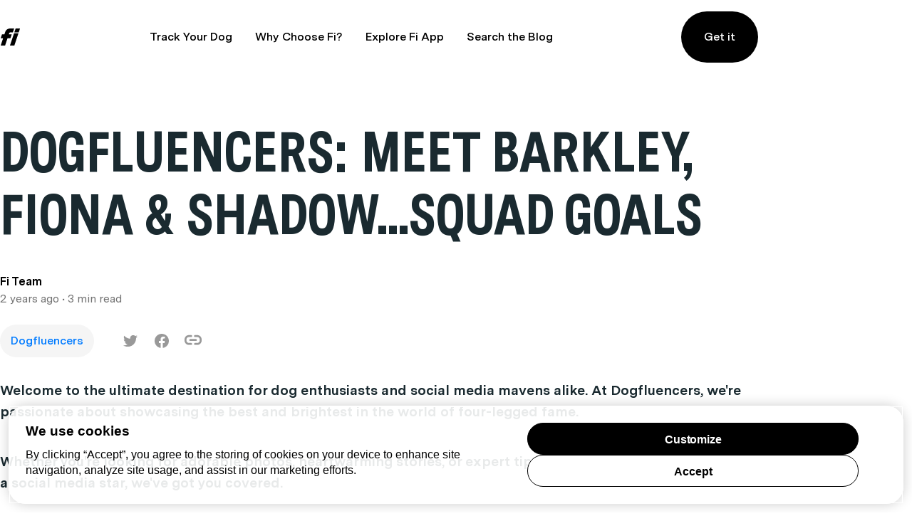

--- FILE ---
content_type: text/html; charset=utf-8
request_url: https://blog.tryfi.com/dogfluencers-i_am_thebarkman/
body_size: 16703
content:
<!DOCTYPE html>
<html lang="en">
	<head>
		<meta charset="utf-8">
		<meta http-equiv="X-UA-Compatible" content="IE=edge">
		<title>DOGFLUENCERS: Meet Barkley, Fiona &amp; Shadow...Squad Goals</title>
		<meta name="HandheldFriendly" content="True">
		<meta name="viewport" content="width=device-width, initial-scale=1">
				<link rel="stylesheet" type="text/css" href="https://blog.tryfi.com/assets/css/screen.css?v=ff927eca1c">
		<meta name="description" content="At Dogfluencers, we&#x27;re passionate about showcasing the best and brightest in the world of four-legged fame. Get ready to meet Barkley &amp; Fiona &amp; Shadow!">
    <link rel="icon" href="https://blog.tryfi.com/content/images/size/w256h256/2020/05/android-chrome-512x512.png" type="image/png">
    <link rel="canonical" href="https://blog.tryfi.com/dogfluencers-i_am_thebarkman/">
    <meta name="referrer" content="no-referrer-when-downgrade">
    
    <meta property="og:site_name" content="Off Leash Blog">
    <meta property="og:type" content="article">
    <meta property="og:title" content="DOGFLUENCERS: Meet Barkley, Fiona &amp; Shadow...Squad Goals">
    <meta property="og:description" content="At Dogfluencers, we&#x27;re passionate about showcasing the best and brightest in the world of four-legged fame. Get ready to meet Barkley &amp; Fiona &amp; Shadow!">
    <meta property="og:url" content="https://blog.tryfi.com/dogfluencers-i_am_thebarkman/">
    <meta property="og:image" content="https://blog.tryfi.com/content/images/size/w1200/2024/05/IMG_0014.jpeg">
    <meta property="article:published_time" content="2024-05-17T18:08:24.000Z">
    <meta property="article:modified_time" content="2024-06-13T01:02:50.000Z">
    <meta property="article:tag" content="Dogfluencers">
    
    <meta property="article:publisher" content="https://www.facebook.com/dogcollarsbyfi/">
    <meta name="twitter:card" content="summary_large_image">
    <meta name="twitter:title" content="DOGFLUENCERS: Meet Barkley, Fiona &amp; Shadow...Squad Goals">
    <meta name="twitter:description" content="At Dogfluencers, we&#x27;re passionate about showcasing the best and brightest in the world of four-legged fame. Get ready to meet Barkley &amp; Fiona &amp; Shadow!">
    <meta name="twitter:url" content="https://blog.tryfi.com/dogfluencers-i_am_thebarkman/">
    <meta name="twitter:image" content="https://blog.tryfi.com/content/images/size/w1200/2024/05/IMG_0014.jpeg">
    <meta name="twitter:label1" content="Written by">
    <meta name="twitter:data1" content="Fi Team">
    <meta name="twitter:label2" content="Filed under">
    <meta name="twitter:data2" content="Dogfluencers">
    <meta name="twitter:site" content="@fi_dogs">
    <meta property="og:image:width" content="1200">
    <meta property="og:image:height" content="1600">
    
    <script type="application/ld+json">
{
    "@context": "https://schema.org",
    "@type": "Article",
    "publisher": {
        "@type": "Organization",
        "name": "Off Leash Blog",
        "url": "https://blog.tryfi.com/",
        "logo": {
            "@type": "ImageObject",
            "url": "https://blog.tryfi.com/content/images/2022/08/fi-logo.svg",
            "width": 29,
            "height": 24
        }
    },
    "author": {
        "@type": "Person",
        "name": "Fi Team",
        "url": "https://blog.tryfi.com/author/brendan/",
        "sameAs": []
    },
    "headline": "DOGFLUENCERS: Meet Barkley, Fiona &amp; Shadow...Squad Goals",
    "url": "https://blog.tryfi.com/dogfluencers-i_am_thebarkman/",
    "datePublished": "2024-05-17T18:08:24.000Z",
    "dateModified": "2024-06-13T01:02:50.000Z",
    "image": {
        "@type": "ImageObject",
        "url": "https://blog.tryfi.com/content/images/size/w1200/2024/05/IMG_0014.jpeg",
        "width": 1200,
        "height": 1600
    },
    "keywords": "Dogfluencers",
    "description": "Welcome to the ultimate destination for dog enthusiasts and social media mavens alike. At Dogfluencers, we&#x27;re passionate about showcasing the best and brightest in the world of four-legged fame.\n\nWhether you&#x27;re looking for adorable photos, heartwarming stories, or expert tips on how to turn your own pup into a social media star, we&#x27;ve got you covered.\n\nToday we got the honor of interviewing Kristen (Barkley, Fiona &amp; Shadow&#x27;s Human). You can find a direct link to their Instagram here.\n\n\n\n\n\nHere i",
    "mainEntityOfPage": "https://blog.tryfi.com/dogfluencers-i_am_thebarkman/"
}
    </script>

    <meta name="generator" content="Ghost 6.12">
    <link rel="alternate" type="application/rss+xml" title="Off Leash Blog" href="https://blog.tryfi.com/rss/">
    <script defer src="https://cdn.jsdelivr.net/ghost/portal@~2.56/umd/portal.min.js" data-i18n="true" data-ghost="https://blog.tryfi.com/" data-key="759cbf27c968f5e13fa3cfefd9" data-api="https://tryfi.ghost.io/ghost/api/content/" data-locale="en" crossorigin="anonymous"></script><style id="gh-members-styles">.gh-post-upgrade-cta-content,
.gh-post-upgrade-cta {
    display: flex;
    flex-direction: column;
    align-items: center;
    font-family: -apple-system, BlinkMacSystemFont, 'Segoe UI', Roboto, Oxygen, Ubuntu, Cantarell, 'Open Sans', 'Helvetica Neue', sans-serif;
    text-align: center;
    width: 100%;
    color: #ffffff;
    font-size: 16px;
}

.gh-post-upgrade-cta-content {
    border-radius: 8px;
    padding: 40px 4vw;
}

.gh-post-upgrade-cta h2 {
    color: #ffffff;
    font-size: 28px;
    letter-spacing: -0.2px;
    margin: 0;
    padding: 0;
}

.gh-post-upgrade-cta p {
    margin: 20px 0 0;
    padding: 0;
}

.gh-post-upgrade-cta small {
    font-size: 16px;
    letter-spacing: -0.2px;
}

.gh-post-upgrade-cta a {
    color: #ffffff;
    cursor: pointer;
    font-weight: 500;
    box-shadow: none;
    text-decoration: underline;
}

.gh-post-upgrade-cta a:hover {
    color: #ffffff;
    opacity: 0.8;
    box-shadow: none;
    text-decoration: underline;
}

.gh-post-upgrade-cta a.gh-btn {
    display: block;
    background: #ffffff;
    text-decoration: none;
    margin: 28px 0 0;
    padding: 8px 18px;
    border-radius: 4px;
    font-size: 16px;
    font-weight: 600;
}

.gh-post-upgrade-cta a.gh-btn:hover {
    opacity: 0.92;
}</style>
    <script defer src="https://cdn.jsdelivr.net/ghost/sodo-search@~1.8/umd/sodo-search.min.js" data-key="759cbf27c968f5e13fa3cfefd9" data-styles="https://cdn.jsdelivr.net/ghost/sodo-search@~1.8/umd/main.css" data-sodo-search="https://tryfi.ghost.io/" data-locale="en" crossorigin="anonymous"></script>
    <script defer src="https://cdn.jsdelivr.net/ghost/announcement-bar@~1.1/umd/announcement-bar.min.js" data-announcement-bar="https://blog.tryfi.com/" data-api-url="https://blog.tryfi.com/members/api/announcement/" crossorigin="anonymous"></script>
    <link href="https://blog.tryfi.com/webmentions/receive/" rel="webmention">
    <script defer src="/public/cards.min.js?v=ff927eca1c"></script>
    <link rel="stylesheet" type="text/css" href="/public/cards.min.css?v=ff927eca1c">
    <script defer src="/public/member-attribution.min.js?v=ff927eca1c"></script>
    <script defer src="/public/ghost-stats.min.js?v=ff927eca1c" data-stringify-payload="false" data-datasource="analytics_events" data-storage="localStorage" data-host="https://blog.tryfi.com/.ghost/analytics/api/v1/page_hit"  tb_site_uuid="75ac2d02-3446-4d26-84f3-f169f44a4109" tb_post_uuid="b87ca4c7-7668-41e3-898f-c3c021b5dd71" tb_post_type="post" tb_member_uuid="undefined" tb_member_status="undefined"></script><style>:root {--ghost-accent-color: #15171A;}</style>
    <!-- OneTrust Cookies Consent Notice start for shop.tryfi.com -->
<script src="https://cdn.cookielaw.org/consent/01985d3c-08a4-7590-8b18-4d1f9440bde8/otSDKStub.js"  type="text/javascript" charset="UTF-8" data-domain-script="01985d3c-08a4-7590-8b18-4d1f9440bde8" ></script>
<script type="text/javascript">
function isOptOutConsentRegion() {
  return (document.cookie || '').indexOf('viewer_country=US') !== -1;
}
function OptanonWrapper() {
  if (OneTrust.IsAlertBoxClosed() || !isOptOutConsentRegion()) {
    return;
  }
  
  const automaticOptIn = setTimeout(() => {
    const banner = document.querySelector('#onetrust-banner-sdk');
    if (banner && banner.matches(':hover')) {
      return;
    }
    
    const yourPrivacyChoicesButton = document.querySelector('#ot-sdk-button');
    if (yourPrivacyChoicesButton && yourPrivacyChoicesButton.matches(':hover')) {
      return;
    }

    OneTrust.AllowAll();
  }, 10000);
  
  const observer = new MutationObserver((_, o) => {
    var panel = document.querySelector('#onetrust-pc-sdk');
    if (panel && !panel.classList.contains('ot-hide')) {
      o.disconnect();
      clearTimeout(automaticOptIn);
    }
  });
  observer.observe(document.body, { childList: true, attributes: true, attributeFilter: ['class'], subtree: true });
  
  OneTrust.OnConsentChanged(function() {
    clearTimeout(automaticOptIn);
  });
}
</script>
<!-- OneTrust Cookies Consent Notice end for shop.tryfi.com -->

<style>
  #ot-sdk-btn.ot-sdk-show-settings {
    color: #007bff !important;
    font-weight: 500 !important;
  }
</style>

<!-- Google Tag Manager -->
<script>(function(w,d,s,l,i){w[l]=w[l]||[];w[l].push({'gtm.start':
  new Date().getTime(),event:'gtm.js'});var f=d.getElementsByTagName(s)[0],
  j=d.createElement(s),dl=l!='dataLayer'?'&l='+l:'';j.async=true;j.src=
  'https://www.googletagmanager.com/gtm.js?id='+i+dl;f.parentNode.insertBefore(j,f);
  })(window,document,'script','dataLayer','GTM-WWHFVGKC');</script>
  <!-- End Google Tag Manager -->
  <meta name="google-site-verification" content="0ghBOsZbK6tMN-4LMxH--QQddzWeOVmGy65HknrgMmM" />
  <link rel="stylesheet" href="https://cdn.jsdelivr.net/npm/bootstrap@4.6.2/dist/css/bootstrap.min.css">
    <script src="https://cdn.jsdelivr.net/npm/jquery@3.6.4/dist/jquery.slim.min.js"></script>
    <script src="https://cdn.jsdelivr.net/npm/popper.js@1.16.1/dist/umd/popper.min.js"></script>
    <script src="https://cdn.jsdelivr.net/npm/bootstrap@4.6.2/dist/js/bootstrap.bundle.min.js"></script>
  <!-- Hotjar Tracking Code for Blog -->
  <script>
      (function(h,o,t,j,a,r){
          h.hj=h.hj||function(){(h.hj.q=h.hj.q||[]).push(arguments)};
          h._hjSettings={hjid:3688720,hjsv:6};
          a=o.getElementsByTagName('head')[0];
          r=o.createElement('script');r.async=1;
          r.src=t+h._hjSettings.hjid+j+h._hjSettings.hjsv;
          a.appendChild(r);
      })(window,document,'https://static.hotjar.com/c/hotjar-','.js?sv=');
  </script>
  <script type="text/javascript" src="https://s.skimresources.com/js/264454X1749448.skimlinks.js"></script>
  <script type='text/javascript' id='pagemapIdscript' defer src='https://bot.linkbot.com/bot.js#20061-4028b?property-id=20061-4028b'></script>
  <!-- Google tag (gtag.js) -->
  <script async src="https://www.googletagmanager.com/gtag/js?id=G-TNFT1RJGT7"></script>
  <script>
    window.dataLayer = window.dataLayer || [];
    function gtag(){dataLayer.push(arguments);}
    gtag('js', new Date());
  
    gtag('config', 'G-TNFT1RJGT7');
  </script>
  <meta name="ahrefs-site-verification" content="4fb32f63ac004deb8f6a4a10b851a9249c8ba3f51161f1bdfb5fe4032cb671a9">
    <style>
       .carousel-inner h2 {
      opacity: 1;
      text-align: center;
      padding-top: 60px;
      font-size: 35px;
      font-weight: bold;
      position: absolute;
      top: 0;
      left: 0;
      right: 0;
      z-index: 99;
  }
      div#demo.carousel {
      max-width: 882PX;
      width: 100%;
      margin: 0 auto;
      float: none;
      margin: -1100px auto 0;
  }
 
    /* Make the image fully responsive */
    .carousel-inner img {
      width: 100%;
      height: 100%;
    }
    div#demo .carousel-control-next, div#demo .carousel-control-prev {
      border: 0 !important;
  }
  a.carousel-control-prev svg.Slideshow_arrow__PS12e {
      transform: rotate(180deg);
  }
  
  .Homepage_yellow__GAZfy, .Homepage_yellow_scribble__UTLcc {
      background-color: #fada00;
  }
  .Homepage_gray__OMm83, .Homepage_gray_scribble__3g0XJ {
      background-color: #737373;
  }
      .Homepage_blue__JIh0R, .Homepage_blue_scribble__7hh9_ {
      background-color: #4294f7;
  }
  .Homepage_pink__AheoP, .Homepage_pink_scribble__NKS5b {
      background-color: #dc3793;
  }
  .carousel-indicators li {
      padding: 9px;
      margin: 6px;
      position: relative;
      transition: all .2s ease-in-out;
      list-style-type: none;
      color: #21252A;
      text-align: center;
      text-decoration: none;
      vertical-align: middle;
      cursor: pointer;
      background-color: transparent;
      border:2px solid #f9f9f9;
      border-radius: 9999px;
      border-radius: 50px;
      /* width: 52px; */
      height: 30px;
      opacity: 1;
  }
  .carousel-indicators li.active {
      color: #000;
      border-color: #000;
  }
  .carousel-indicators li div {
      position: relative;
      max-width: 100%;
      border-radius: 50px;
      width: 30px;
      height: 30px;cursor: inherit !important;
      transform: inherit !important;
      pointer-events: inherit !important;
      z-index: inherit !important;
  }
  .carousel-indicators li div img {
      max-width: 100%;
      position: absolute;
      right: 0;transform: inherit;
      left: 0;cursor: inherit;    pointer-events: inherit;
      bottom: 0;transition: inherit !important;
      top: 0;
    cursor: inherit !important;
      transform: inherit !important;
      pointer-events: inherit !important;
      z-index: inherit !important;
  }
  body .carousel-indicators li div .lightense-wrap {
  cursor: inherit !important;
      transform: inherit !important;
      pointer-events: inherit !important;
      z-index: inherit !important;
  }
  .ad_br1 {
      position: fixed;
      right: 0;
      bottom: 0;
      top: 0;
      z-index: 9999;    
      overflow-y: scroll;
      display: flex;
      flex-direction: column;
      max-width: 200px;
      align-items: flex-end;
      justify-content: center;
  }
        .ad_br1 a:first-child {
      margin: 0 0 0;
      display: flex;
      max-height: 100%;
  }
        .ad_br1 .ads_left {
  flex: 1;
      display: flex;
      margin: 0 0 0;
  }
  .ad_br1 img {
      width: 100%;
      max-height: 100%;
  }
        
          @media(max-width:1500px){
        
              .ad_br1 img {
                  max-width: 90px;}
  .pagination-section {
      margin: 0 auto 20vh;
      text-align: center;
  }
            .global-wrap {
      padding-right: 200px;
  }      
     .ad_br1 img {
                  max-width: 200px;}    
              
              header.header-section{padding-right: 200px;}
              
        }
  
        
        @media(max-width:1200px){
       div#demo.carousel {
      margin: -1000px auto 0;
      padding-right: 0;
  }
            div#demo.carousel h2 {
      font-size: 20px;
  }
        .ad_br1 .ads_left, .ad_br1 .ads_right {
      background: transparent;
      top: 0;
  }
            .ad_br1 a:first-child {
      margin: 0 0 0;
  
      display: flex;
  }
         .pagination-section {
      margin: 0 auto 10vh;
      text-align: center;
  }    
    .global-wrap {
      padding-right: 0;
  }      
     .ad_br1 img {
                  max-width: 110px;}     
            
            .appstores {
      padding-right: 0;
  }
       .post-related-section.special-section {
      padding-right: 10px;
      padding-left: 10px;
  }     
            .ad_br1 {
      display: none;
  }
      .global-wrap,header.header-section,.appstores {
      padding-right: 0;
  }
            
            
        }
        
  @media(max-width:768px){
    
  
  .carousel-inner h2 {
      opacity: 1;
      text-align: center;
      padding-top: 0;
      font-size: 25px;
      font-weight: bold;
      position: absolute;
      top: 0;
      left: 0;
      right: 0;
      z-index: 99;
  }
      .carousel-indicators li div{    width: 16px;
      height: 16px;    margin: 0 auto !important;}
    .carousel-indicators li {
      padding: 5px;
      margin: 5px;
      position: relative;
      transition: all .2s ease-in-out;
      list-style-type: none;
      color: #21252A;
      text-align: center;
      text-decoration: none;
      vertical-align: middle;
      cursor: pointer;
      background-color: transparent;
      border: 2px solid #f9f9f9;
      border-radius: 9999px;
      border-radius: 50px;
      height: 16px;
      opacity: 1;
  }
  .ad_br1 {
      display: none;
  }
      .global-wrap,header.header-section,.appstores {
      padding-right: 0;
  }
  
  }
        
        @media(max-width:600px){
            .pagination-section {
      margin: 0 auto 10vh;
      text-align: center;
  }
        
            .ad_br1{   padding-top: 70px;}
            
        }
    </style>
	</head>
	<body class="post-template tag-dogfluencers tag-hash-import-2024-12-20-16-31 global-chelsiefraser global-hash-contentfly global-hash-drjeff global-hash-import-2024-12-20-16-31 global-hash-victoriaarnold">
		<header class="header-section">
	<div class="wide-content">
		<div class="header-wrap">
			<div class="header-logo">
				<a href="https://tryfi.com" class="is-logo"><img src="https://blog.tryfi.com/content/images/2022/08/fi-logo.svg" alt="Off Leash Blog" width="29" height="24"></a>
			</div>
			<div class="header-nav">
				<input id="toggle" class="header-checkbox" type="checkbox" />
				<label class="header-toggle" for="toggle">
					<svg width="16" height="12" viewBox="0 0 16 12" fill="none" xmlns="http://www.w3.org/2000/svg">
						<path fill-rule="evenodd" clip-rule="evenodd" d="M0 2V0H16V2H0ZM0 7H16V5H0V7ZM0 12H16V10H0V12Z"
							fill="black" />
					</svg>
				</label>
				<nav>
					<section class="desktop-nav">
						<div></div>
						<ul>
<li><a href="https://tryfi.com" >Track Your Dog</a></li>
<li><a href="https://tryfi.com/learn" >Why Choose Fi?</a></li>
<li><a href="https://tryfi.com/theapp" >Explore Fi App</a></li>
<li><a href="#/search" >Search the Blog</a></li>
</ul>
						<div id="header-get-it">
							<a href="https://shop.tryfi.com/">Get it</a>
						</div>
					</section>
					<ul>
						<li id="search-open" class="header-search"><span>Search</span><svg role="img" viewBox="0 0 24 24" xmlns="http://www.w3.org/2000/svg"><path d="M19.063 16.384l4.325 4.323c.391.392.63.924.611 1.475-.032.926-.646 1.649-1.68 1.736-.551.046-1.086-.22-1.476-.61l-4.325-4.325c-1.706 1.131-4.034 1.895-6.08 1.893C4.673 20.875 0 16.202 0 10.438 0 4.673 4.673 0 10.438 0c5.764 0 10.437 4.673 10.437 10.438 0 2.127-.718 4.294-1.812 5.945v.001zm-8.625 1.032c3.839 0 6.997-3.161 6.997-7 0-3.84-3.16-7-6.999-7-3.84 0-7.001 3.16-7.001 7 0 3.839 3.161 6.998 7.001 6.998l.002.002z"/></svg></li>
					</ul>
				</nav>
			</div>
		</div>
	</div>
</header>
		<div class="global-wrap">
			<div class="global-content">
				<main class="global-main">
					<progress class="post-progress"></progress>
	<article class="post-section">
		<div class="post-header is-image">
			<div class="post-title-wrap narrow-content  is-image">
				<div class="post-title-content">
					<h1 class="post-title global-title">DOGFLUENCERS: Meet Barkley, Fiona &amp; Shadow...Squad Goals</h1>
					<div class="global-meta">
						<div class="post-author">
							Fi Team
						</div>
						<div class="post-timing"><time datetime=" 2024-05-17"> 2 years ago</time>
							&#8226; 3 min read</div>
					</div>
				</div>
				<div class="post-tags global-tags"><a href="/tag/dogfluencers/">Dogfluencers</a>
					<div class="post-share-section">
	<div class="post-share-wrap">
		<a href="https://twitter.com/intent/tweet?text=DOGFLUENCERS%3A%20Meet%20Barkley%2C%20Fiona%20%26%20Shadow...Squad%20Goals&amp;url=https://blog.tryfi.com/dogfluencers-i_am_thebarkman/%3Futm_source%3Doffleash%26utm_medium%3Dblog"
		onclick="window.open(this.href, 'twitter-share', 'width=550,height=235');return false;" aria-label="Twitter share icon"><svg role="img" viewBox="0 0 24 24" xmlns="http://www.w3.org/2000/svg"><path d="M23.954 4.569c-.885.389-1.83.654-2.825.775 1.014-.611 1.794-1.574 2.163-2.723-.951.555-2.005.959-3.127 1.184-.896-.959-2.173-1.559-3.591-1.559-2.717 0-4.92 2.203-4.92 4.917 0 .39.045.765.127 1.124C7.691 8.094 4.066 6.13 1.64 3.161c-.427.722-.666 1.561-.666 2.475 0 1.71.87 3.213 2.188 4.096-.807-.026-1.566-.248-2.228-.616v.061c0 2.385 1.693 4.374 3.946 4.827-.413.111-.849.171-1.296.171-.314 0-.615-.03-.916-.086.631 1.953 2.445 3.377 4.604 3.417-1.68 1.319-3.809 2.105-6.102 2.105-.39 0-.779-.023-1.17-.067 2.189 1.394 4.768 2.209 7.557 2.209 9.054 0 13.999-7.496 13.999-13.986 0-.209 0-.42-.015-.63.961-.689 1.8-1.56 2.46-2.548l-.047-.02z"/></svg></a>
		<a href="https://www.facebook.com/sharer/sharer.php?u=https://blog.tryfi.com/dogfluencers-i_am_thebarkman/%3Futm_source%3Doffleash%26utm_medium%3Dblog"
		onclick="window.open(this.href, 'facebook-share','width=580,height=296');return false;" aria-label="Facebook share icon"><svg role="img" viewBox="0 0 24 24" xmlns="http://www.w3.org/2000/svg"><path d="M23.9981 11.9991C23.9981 5.37216 18.626 0 11.9991 0C5.37216 0 0 5.37216 0 11.9991C0 17.9882 4.38789 22.9522 10.1242 23.8524V15.4676H7.07758V11.9991H10.1242V9.35553C10.1242 6.34826 11.9156 4.68714 14.6564 4.68714C15.9692 4.68714 17.3424 4.92149 17.3424 4.92149V7.87439H15.8294C14.3388 7.87439 13.8739 8.79933 13.8739 9.74824V11.9991H17.2018L16.6698 15.4676H13.8739V23.8524C19.6103 22.9522 23.9981 17.9882 23.9981 11.9991Z"/></svg></a>
		<a class="post-share-link copy" data-clipboard-target="#copy-link" aria-label="Copy link icon"><svg role="img" viewBox="0 0 33 24" xmlns="http://www.w3.org/2000/svg">
                    <path d="M12.8333333,19.71875 L8.25,19.71875 C3.7015,19.71875 0,15.88265 0,11.16875 L0,9.26875 C0,4.55485 3.7015,0.71875 8.25,0.71875 L12.8333333,0.71875 C13.8471667,0.71875 14.6666667,1.56805 14.6666667,2.61875 C14.6666667,3.66945 13.8471667,4.51875 12.8333333,4.51875 L8.25,4.51875 C5.72183333,4.51875 3.66666667,6.64865 3.66666667,9.26875 L3.66666667,11.16875 C3.66666667,13.78885 5.72183333,15.91875 8.25,15.91875 L12.8333333,15.91875 C13.8471667,15.91875 14.6666667,16.76805 14.6666667,17.81875 C14.6666667,18.86945 13.8471667,19.71875 12.8333333,19.71875 M24.75,19.71875 L20.1666667,19.71875 C19.1528333,19.71875 18.3333333,18.86945 18.3333333,17.81875 C18.3333333,16.76805 19.1528333,15.91875 20.1666667,15.91875 L24.75,15.91875 C27.2781667,15.91875 29.3333333,13.78885 29.3333333,11.16875 L29.3333333,9.26875 C29.3333333,6.64865 27.2781667,4.51875 24.75,4.51875 L20.1666667,4.51875 C19.1528333,4.51875 18.3333333,3.66945 18.3333333,2.61875 C18.3333333,1.56805 19.1528333,0.71875 20.1666667,0.71875 L24.75,0.71875 C29.2985,0.71875 33,4.55485 33,9.26875 L33,11.16875 C33,15.88265 29.2985,19.71875 24.75,19.71875 M22,12.11875 L11,12.11875 C9.99166667,12.11875 9.16666667,11.26375 9.16666667,10.21875 C9.16666667,9.17375 9.99166667,8.31875 11,8.31875 L22,8.31875 C23.0083333,8.31875 23.8333333,9.17375 23.8333333,10.21875 C23.8333333,11.26375 23.0083333,12.11875 22,12.11875" id="Shape"></path>
</svg></a>
		<small class="share-link-info">The link has been copied!</small>
	</div>
			<input value="https://blog.tryfi.com/dogfluencers-i_am_thebarkman/%3Futm_source%3Doffleash%26utm_medium%3Dblog" id="copy-link" aria-label="Copy link input">

</div>

				</div>
			</div>
		</div>
		<div class="post-content">

			<p><strong>Welcome to the ultimate destination for dog enthusiasts and social media mavens alike. At Dogfluencers, we're passionate about showcasing the best and brightest in the world of four-legged fame.</strong></p><p><strong>Whether you're looking for adorable photos, heartwarming stories, or expert tips on how to turn your own pup into a social media star, we've got you covered.</strong></p><p><strong>Today we got the honor of interviewing Kristen (Barkley, Fiona &amp; Shadow's Human).&nbsp;</strong>You can find a direct link to their Instagram&nbsp;<a href="https://www.instagram.com/i_am_thebarkman/?ref=blog.tryfi.com">here</a>.</p><p></p><figure class="kg-card kg-embed-card"><iframe class="instagram-media instagram-media-rendered" id="instagram-embed-0" src="https://www.instagram.com/i_am_thebarkman/embed/?cr=1&amp;v=14&amp;wp=1080&amp;rd=https%3A%2F%2Fwordtohtml.net&amp;rp=%2F#%7B%22ci%22%3A0%2C%22os%22%3A2243565.0999999046%2C%22ls%22%3A2243262.1999999285%2C%22le%22%3A2243562.5999999046%7D" allowtransparency="true" allowfullscreen="true" frameborder="0" height="562" data-instgrm-payload-id="instagram-media-payload-0" scrolling="no" style="background: white; max-width: 540px; width: calc(100% - 2px); border-radius: 3px; border: 1px solid rgb(219, 219, 219); box-shadow: none; display: block; margin: 0px 0px 12px; min-width: 326px; padding: 0px;"></iframe></figure><p></p><p>Here is their story:</p><h3 id="can-you-tell-us-about-your-journey-to-becoming-a-dog-influencer-what-inspired-you-to-start-sharing-your-dogs-adventures-on-social-media">Can you tell us about your journey to becoming a dog influencer? What inspired you to start sharing your dog's adventures on social media?</h3><p>Sutherland: It all started with my passion for pet photography and supporting small businesses! I was excited to share photos of my dog with the world and felt it was also a great way to raise awareness of products we genuinely love using.</p><h3 id="what-do-you-think-sets-your-dog-apart-from-other-dogs-on-social-media-what-makes-them-unique-or-particularly-interesting-to-your-followers">What do you think sets your dog apart from other dogs on social media? What makes them unique or particularly interesting to your followers?</h3><p>Sutherland: Barkley has never acted like a dog, haha! His looks have always been the conversation starter. His look is unique so most people have no idea what breed he is and that’s what captivates them.</p><p>Fiona definitely draws a crowd with her personality! She is spunky, sassy and so loving. Her unique quality is herding chickens which is something you never expect from a Toy Poodle.</p><p>Shadow has captivated thousands of people with her story. She was a stray that showed up the day after I lost my heart horse. She found me in my grief and even though she was TERRIFIED of people, she trusted me for some reason and just recently followed me home. She is now a member of our family.</p><h3 id="how-do-you-come-up-with-ideas-for-your-dogs-posts-and-content-do-you-have-a-specific-creative-process">How do you come up with ideas for your dog's posts and content? Do you have a specific creative process?</h3><p>Sutherland: I wish it was that simple! Winging it is my process</p><h3 id="have-you-ever-faced-any-challenges-or-negativity-on-social-media-and-how-have-you-dealt-with-it">Have you ever faced any challenges or negativity on social media, and how have you dealt with it?</h3><p>Sutherland: I am so very blessed to be able to say that I’ve only had 2-3 negative comments in the 7 years I’ve been doing this. Hopefully it remains that way 🤞🏻</p><h3 id="what-advice-would-you-give-to-someone-who-wants-to-start-their-own-dog-influencer-account-or-share-their-dog-on-social-media">What advice would you give to someone who wants to start their own dog influencer account or share their dog on social media?</h3><p>Sutherland: People love connecting with other people who love their animals so, there’s no “right” or “wrong” way to share your furbaby with the world. If your long-term goal is to make money doing it, I would suggest finding ways to set yourself apart from the competition. Take high quality photos &amp; videos as that will be more desirable to brands. Above all else, make sure your dog(s) are having fun when you’re creating content. Their well being should always be top priority 😊</p><h3 id="how-has-your-dog-influenced-your-life-outside-of-social-media">How has your dog influenced your life outside of social media?</h3><p>Sutherland: My dogs have taught me so many life lessons. They have also helped me through this current season of grief in ways no human ever could.</p><h3 id="can-you-tell-us-about-a-particularly-memorable-or-funny-moment-youve-had-with-your-dog-during-one-of-your-photo-shoots-or-adventures">Can you tell us about a particularly memorable or funny moment you've had with your dog during one of your photo shoots or adventures?</h3><p>Sutherland: Most recently, I was creating an unboxing video and Barkley fell in the pool! He was okay and got SO excited when he got out. He ran around and did these adorable spins. He’s 15 but he was acting just like a puppy! It was so fun to watch! His expression when he fell in was priceless 😂</p><h3 id="what-is-your-favorite-thing-about-being-a-dog-influencer">What is your favorite thing about being a dog influencer?</h3><p>Sutherland: The connections I’ve made with other pet owners! Most of my friendships began through influencing in one way or another.</p><h3 id="lastly-whats-next-for-you-and-your-dog-on-social-media-any-exciting-plans-or-projects-in-the-works">Lastly, what's next for you and your dog on social media? Any exciting plans or projects in the works?</h3><p>Sutherland: Now that we have a larger breed dog for the first time in our lives, we are hoping to land more opportunities with brands and products we’ve never worked with in the past 🤞🏻 Everything we own is for tiny dogs so it kind of feels like we’re starting all over with Shadow 😄</p><h3 id="related-articles-in-our-dogfluencer-series">Related Articles in Our Dogfluencer Series:</h3><ul><li><a href="https://blog.tryfi.com/dogfluencers-meet-lola-the-red-golden/" rel="noreferrer"><strong>Meet Lola the Red Golden</strong></a></li><li><a href="https://blog.tryfi.com/dogfluencers-meet-mulligan-and-erin/" rel="noreferrer"><strong>Meet Mulligan and Erin</strong></a></li><li><a href="https://blog.tryfi.com/dogfluencers-meet-phyl-the-belgian-tervuren/" rel="noreferrer"><strong>Meet Phyl the Belgian Tervuren</strong></a></li><li><a href="https://blog.tryfi.com/dogfluencers-meet-sadie-and-meaghan/" rel="noreferrer"><strong>Meet Sadie and Meaghan</strong></a></li><li><a href="https://blog.tryfi.com/dogfluencers-meggiethemaltese/" rel="noreferrer"><strong>Meggie the Maltese</strong></a></li><li><a href="https://blog.tryfi.com/dogfluencers-melinajay-sophia-rae/" rel="noreferrer"><strong>Melina Jay and Sophia Rae</strong></a></li><li><a href="https://blog.tryfi.com/dogfluencers-mendo-the-vizsla/" rel="noreferrer"><strong>Mendo the Vizsla</strong></a></li><li><a href="https://blog.tryfi.com/dogfluencers-mi_amor_coco/" rel="noreferrer"><strong>Mi Amor Coco</strong></a></li><li><a href="https://blog.tryfi.com/dogfluencers-mightythegriffon/" rel="noreferrer"><strong>Mighty the Griffon</strong></a></li><li><a href="https://blog.tryfi.com/dogfluencers-mini-aussie-lilo/" rel="noreferrer"><strong>Mini Aussie Lilo</strong></a></li></ul>
		</div>

		<section class="narrow-content post-bottom-share">
			<div class="post-share-section">
	<div class="post-share-wrap">
		<a href="https://twitter.com/intent/tweet?text=DOGFLUENCERS%3A%20Meet%20Barkley%2C%20Fiona%20%26%20Shadow...Squad%20Goals&amp;url=https://blog.tryfi.com/dogfluencers-i_am_thebarkman/%3Futm_source%3Doffleash%26utm_medium%3Dblog"
		onclick="window.open(this.href, 'twitter-share', 'width=550,height=235');return false;" aria-label="Twitter share icon"><svg role="img" viewBox="0 0 24 24" xmlns="http://www.w3.org/2000/svg"><path d="M23.954 4.569c-.885.389-1.83.654-2.825.775 1.014-.611 1.794-1.574 2.163-2.723-.951.555-2.005.959-3.127 1.184-.896-.959-2.173-1.559-3.591-1.559-2.717 0-4.92 2.203-4.92 4.917 0 .39.045.765.127 1.124C7.691 8.094 4.066 6.13 1.64 3.161c-.427.722-.666 1.561-.666 2.475 0 1.71.87 3.213 2.188 4.096-.807-.026-1.566-.248-2.228-.616v.061c0 2.385 1.693 4.374 3.946 4.827-.413.111-.849.171-1.296.171-.314 0-.615-.03-.916-.086.631 1.953 2.445 3.377 4.604 3.417-1.68 1.319-3.809 2.105-6.102 2.105-.39 0-.779-.023-1.17-.067 2.189 1.394 4.768 2.209 7.557 2.209 9.054 0 13.999-7.496 13.999-13.986 0-.209 0-.42-.015-.63.961-.689 1.8-1.56 2.46-2.548l-.047-.02z"/></svg></a>
		<a href="https://www.facebook.com/sharer/sharer.php?u=https://blog.tryfi.com/dogfluencers-i_am_thebarkman/%3Futm_source%3Doffleash%26utm_medium%3Dblog"
		onclick="window.open(this.href, 'facebook-share','width=580,height=296');return false;" aria-label="Facebook share icon"><svg role="img" viewBox="0 0 24 24" xmlns="http://www.w3.org/2000/svg"><path d="M23.9981 11.9991C23.9981 5.37216 18.626 0 11.9991 0C5.37216 0 0 5.37216 0 11.9991C0 17.9882 4.38789 22.9522 10.1242 23.8524V15.4676H7.07758V11.9991H10.1242V9.35553C10.1242 6.34826 11.9156 4.68714 14.6564 4.68714C15.9692 4.68714 17.3424 4.92149 17.3424 4.92149V7.87439H15.8294C14.3388 7.87439 13.8739 8.79933 13.8739 9.74824V11.9991H17.2018L16.6698 15.4676H13.8739V23.8524C19.6103 22.9522 23.9981 17.9882 23.9981 11.9991Z"/></svg></a>
		<a class="post-share-link copy" data-clipboard-target="#copy-link" aria-label="Copy link icon"><svg role="img" viewBox="0 0 33 24" xmlns="http://www.w3.org/2000/svg">
                    <path d="M12.8333333,19.71875 L8.25,19.71875 C3.7015,19.71875 0,15.88265 0,11.16875 L0,9.26875 C0,4.55485 3.7015,0.71875 8.25,0.71875 L12.8333333,0.71875 C13.8471667,0.71875 14.6666667,1.56805 14.6666667,2.61875 C14.6666667,3.66945 13.8471667,4.51875 12.8333333,4.51875 L8.25,4.51875 C5.72183333,4.51875 3.66666667,6.64865 3.66666667,9.26875 L3.66666667,11.16875 C3.66666667,13.78885 5.72183333,15.91875 8.25,15.91875 L12.8333333,15.91875 C13.8471667,15.91875 14.6666667,16.76805 14.6666667,17.81875 C14.6666667,18.86945 13.8471667,19.71875 12.8333333,19.71875 M24.75,19.71875 L20.1666667,19.71875 C19.1528333,19.71875 18.3333333,18.86945 18.3333333,17.81875 C18.3333333,16.76805 19.1528333,15.91875 20.1666667,15.91875 L24.75,15.91875 C27.2781667,15.91875 29.3333333,13.78885 29.3333333,11.16875 L29.3333333,9.26875 C29.3333333,6.64865 27.2781667,4.51875 24.75,4.51875 L20.1666667,4.51875 C19.1528333,4.51875 18.3333333,3.66945 18.3333333,2.61875 C18.3333333,1.56805 19.1528333,0.71875 20.1666667,0.71875 L24.75,0.71875 C29.2985,0.71875 33,4.55485 33,9.26875 L33,11.16875 C33,15.88265 29.2985,19.71875 24.75,19.71875 M22,12.11875 L11,12.11875 C9.99166667,12.11875 9.16666667,11.26375 9.16666667,10.21875 C9.16666667,9.17375 9.99166667,8.31875 11,8.31875 L22,8.31875 C23.0083333,8.31875 23.8333333,9.17375 23.8333333,10.21875 C23.8333333,11.26375 23.0083333,12.11875 22,12.11875" id="Shape"></path>
</svg></a>
		<small class="share-link-info">The link has been copied!</small>
	</div>
			<input value="https://blog.tryfi.com/dogfluencers-i_am_thebarkman/%3Futm_source%3Doffleash%26utm_medium%3Dblog" id="copy-link" aria-label="Copy link input">

</div>

		</section>
	</article>
	<div id="related" class="post-related-section special-section wide-content">
	<div class="global-heading">
		<h3>You might also like</h3>
	</div>
	<div class="special-section-content">
	<article class="special-item loop-item is-image">
		<div class="special-item-wrap loop-item-wrap">
			<div class="special-item-elements">
				<a href="/dogfluencers-duggies_petservices/" class="global-link" aria-label="DOGFLUENCERS: Meet Duggies"></a>
				<div class="special-item-image loop-item-image global-image">
					<a href="/dogfluencers-duggies_petservices/" class="global-link" aria-label="DOGFLUENCERS: Meet Duggies"><img
src="https://blog.tryfi.com/content/images/2024/07/20240515_125648--1-.jpg"
srcset="/content/images/size/w300/2024/07/20240515_125648--1-.jpg 300w,
/content/images/size/w390/2024/07/20240515_125648--1-.jpg 390w,
/content/images/size/w680/2024/07/20240515_125648--1-.jpg 680w,
/content/images/size/w768/2024/07/20240515_125648--1-.jpg 768w,
/content/images/size/w1536/2024/07/20240515_125648--1-.jpg 1536w"
alt="DOGFLUENCERS: Meet Duggies"
loading="lazy"
/></a>
				</div>
				<div class="special-item-content loop-item-content">
										<h2 class="special-item-title loop-item-title global-title">
						<a href="/dogfluencers-duggies_petservices/">DOGFLUENCERS: Meet Duggies</a>
					</h2>
					<div class="special-item-meta loop-item-meta global-meta">
						<a href="/author/brendan/">Fi Team</a>
					</div>
				</div>
			</div>
		</div>
	</article>
	<article class="special-item loop-item is-image">
		<div class="special-item-wrap loop-item-wrap">
			<div class="special-item-elements">
				<a href="/dogfluencers-louiewolfboy/" class="global-link" aria-label="DOGFLUENCERS: Meet Louie, a Chief Inspiration Officer"></a>
				<div class="special-item-image loop-item-image global-image">
					<a href="/dogfluencers-louiewolfboy/" class="global-link" aria-label="DOGFLUENCERS: Meet Louie, a Chief Inspiration Officer"><img
src="https://blog.tryfi.com/content/images/2024/07/IMG_6273--1-.jpg"
srcset="/content/images/size/w300/2024/07/IMG_6273--1-.jpg 300w,
/content/images/size/w390/2024/07/IMG_6273--1-.jpg 390w,
/content/images/size/w680/2024/07/IMG_6273--1-.jpg 680w,
/content/images/size/w768/2024/07/IMG_6273--1-.jpg 768w,
/content/images/size/w1536/2024/07/IMG_6273--1-.jpg 1536w"
alt="DOGFLUENCERS: Meet Louie, a Chief Inspiration Officer"
loading="lazy"
/></a>
				</div>
				<div class="special-item-content loop-item-content">
										<h2 class="special-item-title loop-item-title global-title">
						<a href="/dogfluencers-louiewolfboy/">DOGFLUENCERS: Meet Louie, a Chief Inspiration Officer</a>
					</h2>
					<div class="special-item-meta loop-item-meta global-meta">
						<a href="/author/brendan/">Fi Team</a>
					</div>
				</div>
			</div>
		</div>
	</article>
</div></div>
	<div class="comments-section">
		<div class="comments-wrap">
			
		</div>
	</div>

				</main>
				<footer class="footer-section wide-content global-footer">
	<div class="footer-wrap">
		<div class="footer-nav">
			



<div class="footer-nav-column">
	<ul>
		<li><a href="https://jobs.lever.co/fi">Jobs</a></li>
		<li><a href="mailto:press@tryfi.com">Press</a></li>
		<li><a href="https://tryfi.com/privacypolicy">Privacy Policy</a></li>
		<li><a href="https://tryfi.com/cookiepolicy">Cookie Policy</a></li>
		<li><a href="https://tryfi.com/tos">Terms of Service</a></li>
		<li><a href="https://support.tryfi.com/hc/en-us">Support</a></li>
		<li><a href="https://nano.tryfi.com/">Nano</a></li>
		<li><a href="https://blog.tryfi.com/about/">About</a></li>
		<li id="blog-privacy-choices-footer">
			<button id="ot-sdk-btn" class="ot-sdk-show-settings">
				Your Privacy Choices
			</button>
		</li>
	</ul>
</div>

		</div>
		<div class="footer-copyright desktop">
			7 days a week &emsp; 10AM &mdash; 8PM EST<br />
			&copy; Barking Labs
		</div>
	</div>
	<div class="footer-wrap">
		<div class="appstores">
				<a href="https://apps.apple.com/us/app/fi-gps-dog-tracker/id1438036784" target="_blank"
					rel="noopener noreferrer">
					<img src="https://blog.tryfi.com/assets/images/apple-app-store.svg?v=ff927eca1c" width="95" height="26" alt="Download on the Apple App Store" loading="lazy"/>
				</a>
				<a href="https://play.google.com/store/apps/details?id=com.barkinglabs.fi" target="_blank"
					rel="noopener noreferrer">
					<img src="https://blog.tryfi.com/assets/images/google-app-store.svg?v=ff927eca1c" width="103" height="25" alt="Download on the Google Play Store" loading="lazy"/>
				</a>
		</div>
		<div id="icons" class="footer-icons">
			<a href="https://www.facebook.com/dogcollarsbyfi/" aria-label="link Facebook"><svg role="img" viewBox="0 0 24 24" xmlns="http://www.w3.org/2000/svg"><path d="M23.9981 11.9991C23.9981 5.37216 18.626 0 11.9991 0C5.37216 0 0 5.37216 0 11.9991C0 17.9882 4.38789 22.9522 10.1242 23.8524V15.4676H7.07758V11.9991H10.1242V9.35553C10.1242 6.34826 11.9156 4.68714 14.6564 4.68714C15.9692 4.68714 17.3424 4.92149 17.3424 4.92149V7.87439H15.8294C14.3388 7.87439 13.8739 8.79933 13.8739 9.74824V11.9991H17.2018L16.6698 15.4676H13.8739V23.8524C19.6103 22.9522 23.9981 17.9882 23.9981 11.9991Z"/></svg></a>
			<a href="https://x.com/fi_dogs" aria-label="link Twitter"><svg role="img" viewBox="0 0 24 24" xmlns="http://www.w3.org/2000/svg"><path d="M23.954 4.569c-.885.389-1.83.654-2.825.775 1.014-.611 1.794-1.574 2.163-2.723-.951.555-2.005.959-3.127 1.184-.896-.959-2.173-1.559-3.591-1.559-2.717 0-4.92 2.203-4.92 4.917 0 .39.045.765.127 1.124C7.691 8.094 4.066 6.13 1.64 3.161c-.427.722-.666 1.561-.666 2.475 0 1.71.87 3.213 2.188 4.096-.807-.026-1.566-.248-2.228-.616v.061c0 2.385 1.693 4.374 3.946 4.827-.413.111-.849.171-1.296.171-.314 0-.615-.03-.916-.086.631 1.953 2.445 3.377 4.604 3.417-1.68 1.319-3.809 2.105-6.102 2.105-.39 0-.779-.023-1.17-.067 2.189 1.394 4.768 2.209 7.557 2.209 9.054 0 13.999-7.496 13.999-13.986 0-.209 0-.42-.015-.63.961-.689 1.8-1.56 2.46-2.548l-.047-.02z"/></svg></a>
			

<a href="https://www.instagram.com/fi.dogs/" aria-label="link Instagram"><svg role="img" viewBox="0 0 24 24" xmlns="http://www.w3.org/2000/svg"><path d="M12 0C8.74 0 8.333.015 7.053.072 5.775.132 4.905.333 4.14.63c-.789.306-1.459.717-2.126 1.384S.935 3.35.63 4.14C.333 4.905.131 5.775.072 7.053.012 8.333 0 8.74 0 12s.015 3.667.072 4.947c.06 1.277.261 2.148.558 2.913.306.788.717 1.459 1.384 2.126.667.666 1.336 1.079 2.126 1.384.766.296 1.636.499 2.913.558C8.333 23.988 8.74 24 12 24s3.667-.015 4.947-.072c1.277-.06 2.148-.262 2.913-.558.788-.306 1.459-.718 2.126-1.384.666-.667 1.079-1.335 1.384-2.126.296-.765.499-1.636.558-2.913.06-1.28.072-1.687.072-4.947s-.015-3.667-.072-4.947c-.06-1.277-.262-2.149-.558-2.913-.306-.789-.718-1.459-1.384-2.126C21.319 1.347 20.651.935 19.86.63c-.765-.297-1.636-.499-2.913-.558C15.667.012 15.26 0 12 0zm0 2.16c3.203 0 3.585.016 4.85.071 1.17.055 1.805.249 2.227.415.562.217.96.477 1.382.896.419.42.679.819.896 1.381.164.422.36 1.057.413 2.227.057 1.266.07 1.646.07 4.85s-.015 3.585-.074 4.85c-.061 1.17-.256 1.805-.421 2.227-.224.562-.479.96-.899 1.382-.419.419-.824.679-1.38.896-.42.164-1.065.36-2.235.413-1.274.057-1.649.07-4.859.07-3.211 0-3.586-.015-4.859-.074-1.171-.061-1.816-.256-2.236-.421-.569-.224-.96-.479-1.379-.899-.421-.419-.69-.824-.9-1.38-.165-.42-.359-1.065-.42-2.235-.045-1.26-.061-1.649-.061-4.844 0-3.196.016-3.586.061-4.861.061-1.17.255-1.814.42-2.234.21-.57.479-.96.9-1.381.419-.419.81-.689 1.379-.898.42-.166 1.051-.361 2.221-.421 1.275-.045 1.65-.06 4.859-.06l.045.03zm0 3.678c-3.405 0-6.162 2.76-6.162 6.162 0 3.405 2.76 6.162 6.162 6.162 3.405 0 6.162-2.76 6.162-6.162 0-3.405-2.76-6.162-6.162-6.162zM12 16c-2.21 0-4-1.79-4-4s1.79-4 4-4 4 1.79 4 4-1.79 4-4 4zm7.846-10.405c0 .795-.646 1.44-1.44 1.44-.795 0-1.44-.646-1.44-1.44 0-.794.646-1.439 1.44-1.439.793-.001 1.44.645 1.44 1.439z"/></svg></a>
<a href="https://www.pinterest.com/fidogs/" aria-label="link Pinterest"><svg role="img" viewBox="0 0 24 24" xmlns="http://www.w3.org/2000/svg"><path d="M12.017 0C5.396 0 .029 5.367.029 11.987c0 5.079 3.158 9.417 7.618 11.162-.105-.949-.199-2.403.041-3.439.219-.937 1.406-5.957 1.406-5.957s-.359-.72-.359-1.781c0-1.663.967-2.911 2.168-2.911 1.024 0 1.518.769 1.518 1.688 0 1.029-.653 2.567-.992 3.992-.285 1.193.6 2.165 1.775 2.165 2.128 0 3.768-2.245 3.768-5.487 0-2.861-2.063-4.869-5.008-4.869-3.41 0-5.409 2.562-5.409 5.199 0 1.033.394 2.143.889 2.741.099.12.112.225.085.345-.09.375-.293 1.199-.334 1.363-.053.225-.172.271-.401.165-1.495-.69-2.433-2.878-2.433-4.646 0-3.776 2.748-7.252 7.92-7.252 4.158 0 7.392 2.967 7.392 6.923 0 4.135-2.607 7.462-6.233 7.462-1.214 0-2.354-.629-2.758-1.379l-.749 2.848c-.269 1.045-1.004 2.352-1.498 3.146 1.123.345 2.306.535 3.55.535 6.607 0 11.985-5.365 11.985-11.987C23.97 5.39 18.592.026 11.985.026L12.017 0z"/></svg></a>
<a href="https://www.tiktok.com/@fi.dogs" aria-label="link TikTok"><svg role="img" viewBox="0 0 24 24" xmlns="http://www.w3.org/2000/svg"><path d="M12.53.02C13.84 0 15.14.01 16.44 0c.08 1.53.63 3.09 1.75 4.17 1.12 1.11 2.7 1.62 4.24 1.79v4.03c-1.44-.05-2.89-.35-4.2-.97-.57-.26-1.1-.59-1.62-.93-.01 2.92.01 5.84-.02 8.75-.08 1.4-.54 2.79-1.35 3.94-1.31 1.92-3.58 3.17-5.91 3.21-1.43.08-2.86-.31-4.08-1.03-2.02-1.19-3.44-3.37-3.65-5.71-.02-.5-.03-1-.01-1.49.18-1.9 1.12-3.72 2.58-4.96 1.66-1.44 3.98-2.13 6.15-1.72.02 1.48-.04 2.96-.04 4.44-.99-.32-2.15-.23-3.02.37-.63.41-1.11 1.04-1.36 1.75-.21.51-.15 1.07-.14 1.61.24 1.64 1.82 3.02 3.5 2.87 1.12-.01 2.19-.66 2.77-1.61.19-.33.4-.67.41-1.06.1-1.79.06-3.57.07-5.36.01-4.03-.01-8.05.02-12.07z"/></svg></a>
		</div>
    <div class="footer-copyright mobile">
			7 days a week &emsp; 10AM &mdash; 8PM EST<br />
			&copy; Barking Labs
		</div>
	</div>
</footer>
			</div>
		</div>
		<div id="notifications" class="global-notification">
	<div class="subscribe">You’ve successfully subscribed to Off Leash Blog</div>
	<div class="signin">Welcome back! You’ve successfully signed in.</div>
	<div class="signup">Great! You’ve successfully signed up.</div>
	<div class="expired">Your link has expired</div>
	<div class="checkout-success">Success! Check your email for magic link to sign-in.</div>
</div>
		<div id="search-section" class="search-section">
	<span id="search-close" class="search-close"><svg role="img" viewBox="0 0 24 24" xmlns="http://www.w3.org/2000/svg"><path d="M15.742 12l7.483 7.483c.497.497.775 1.17.775 1.872A2.658 2.658 0 0 1 21.355 24a2.646 2.646 0 0 1-1.872-.775L12 15.742l-7.483 7.483A2.646 2.646 0 0 1 2.645 24 2.658 2.658 0 0 1 0 21.355c0-.702.278-1.375.775-1.872L8.258 12 .775 4.517A2.646 2.646 0 0 1 0 2.645 2.658 2.658 0 0 1 2.645 0c.702 0 1.375.278 1.872.775L12 8.258 19.483.775A2.646 2.646 0 0 1 21.353 0 2.658 2.658 0 0 1 24 2.647c0 .7-.278 1.373-.775 1.87L15.742 12z"/></svg></span>
	<div id="search-content" class="search-content">
		<form class="search-form" onsubmit="return false">
			<input id="search-input" type="text" placeholder="Type your keywords">
			<div class="search-meta">
				<span id="search-info">Please enter at least 3 characters</span>
				<span id="search-counter" class="is-hide">
					<span id="search-counter-results">0</span>
				Results for your search</span>
			</div>
		</form>
		<div id="search-results" class="search-results"></div>
	</div>
	<div id="search-overlay" class="search-overlay"></div>
</div>

		<script src="https://blog.tryfi.com/assets/js/global.js?v=ff927eca1c"></script>
		<script src="https://blog.tryfi.com/assets/js/post.js?v=ff927eca1c"></script>
		<script>
const searchPublished = 'Published',
      searchUrl = 'https://blog.tryfi.com',
      searchKey = "Your Content API Key paste here - between the quotation marks",
      searchAPI = searchUrl+'/ghost/api/v3/content/posts/?key='+searchKey+'&limit=all&formats=plaintext&fields=url,title,published_at,excerpt,plaintext,visibility';
</script>

		<script>
!function(){"use strict";const p=new URLSearchParams(window.location.search),isAction=p.has("action"),isStripe=p.has("stripe"),success=p.get("success"),action=p.get("action"),stripe=p.get("stripe"),n=document.getElementById("notifications"),a="is-subscribe",b="is-signin",c="is-signup",d="is-expired",e="is-checkout-success";p&&(isAction&&(action=="subscribe"&&success=="true"&&n.classList.add(a),action=="signin"&&success=="true"&&n.classList.add(b),action=="signup"&&success=="true"&&n.classList.add(c),success=="false"&&n.classList.add(d)),isStripe&&stripe=="success"&&n.classList.add(e),(isAction||isStripe)&&setTimeout(function(){window.history.replaceState(null,null,window.location.pathname),n.classList.remove(a,b,c,d,e)},5000))}();
</script>

		<script type="text/javascript">


  function fi__onDocumentLoad(fn) {
    if (document.readyState === 'loading') {
      document.addEventListener('DOMContentLoaded', fn);
    } else {
      fn();
    }
  }
  fi__onDocumentLoad(function () {

    var emailSignupForm = document.getElementById('email_signup_form');
    if (!emailSignupForm) {
      return;
    }
    emailSignupForm.addEventListener('submit', function (e) {
      e.preventDefault();
      var email = e.currentTarget.querySelector('input').value;
      if (email.length > 0) {
        var payload = {
          id: email.toLowerCase(),
          email: email,
          source: 'off_leash_blog',
          created_at: Math.round(new Date().getTime() / 1000)
        };
        try {
          payload.timezone = Intl.DateTimeFormat().resolvedOptions().timeZone;
        } catch (err) {
          console.error(err);
        }
        window._cio.identify(payload);
        var doneElem = document.getElementById('email_signup_thank_you');
        doneElem.style.display = 'block';
      }
    });
  });
</script>
<script>
  (function () {
    // Create a queue to push events and stub all methods
    window.analytics || (window.analytics = {});
    window.analytics_queue || (window.analytics_queue = []);
    (function () {
      var methods = ['identify', 'track', 'trackLink', 'trackForm', 'trackClick', 'trackSubmit', 'page', 'pageview', 'ab', 'alias', 'ready', 'group', 'on', 'once', 'off'];

      var factory = function (method) {
        return function () {
          var args = Array.prototype.slice.call(arguments);
          args.unshift(method);
          analytics_queue.push(args);
          return window.analytics;
        };
      };

      for (var i = 0; i < methods.length; i++) {
        var method = methods[i];
        window.analytics[method] = factory(method);
      }
    })();

    // Load analytics.js after everything else
    analytics.load = function (callback) {
      var script = document.createElement('script');
      script.async = true;
      script.type = 'text/javascript';
      script.src = 'https://d3auh6jjvcup05.cloudfront.net/scripts/analytics.min.js';
      if (script.addEventListener) {
        script.addEventListener('load', function (e) {
          if (typeof callback === 'function') {
            callback(e);
          }
        }, false);
      } else {  // IE8
        script.onreadystatechange = function () {
          if (this.readyState == 'complete' || this.readyState == 'loaded') {
            callback(window.event);
          }
        };
      }
      var firstScript = document.getElementsByTagName('script')[0];
      firstScript.parentNode.insertBefore(script, firstScript);
    };
    var timezone = undefined;
    try {
      timezone = Intl.DateTimeFormat().resolvedOptions().timeZone;
    } catch (e) { }
    if (timezone) {
      analytics.track('Got Timezone', { timezone: timezone });
    }
    analytics.load(function () {
      analytics.initialize({
        "Google Tag Manager": {
          "containerId": "GTM-524M9PN",
          "environment": "",
          "trackAllPages": true,
          "trackCategorizedPages": false,
          "trackNamedPages": true
        },
        "Segment.io": {
          "apiHost": "analytics.tryfi.com/v1"
        }
      }, { initialPageview: true });

      // Loop through the interim analytics queue and reapply the calls to their
      // proper analytics.js method.
      while (window.analytics_queue.length > 0) {
        var item = window.analytics_queue.shift();
        var method = item.shift();
        if (analytics[method]) analytics[method].apply(analytics, item);
      }
    });
  })();
</script>

<script>
  (() => {
    const author = document.querySelector('.post-author').innerText
    const disableAds = author === 'Fi Team'
    if (disableAds) {
      return false
    }
    const ads = {
      a1: {
        image: 'https://static.tryfi.com/images/blog_header.png',
        link: 'https://tryfi.com/?&utm_medium=PP_OrganicSearch&utm_source=Article&utm_content=blog.tryfi.com&h=InFeedLifestyleBanner'
      },
      a2: {
        images: [
          'https://static.tryfi.com/images/blog_testimonial_1.png',
          'https://static.tryfi.com/images/blog_testimonial_2.png',
          'https://static.tryfi.com/images/blog_testimonial_3.png',
          'https://static.tryfi.com/images/blog_testimonial_4.png'
        ],
        link: 'https://tryfi.com/?&utm_medium=PP_OrganicSearch&utm_source=Article&utm_content=blog.tryfi.com&h=InFeedTestimonial'
      },
    };

    const postNode = document.querySelector('.post-content');
    const renderAd = (image, link) => `<a href="${link}" class="inline-ad-banner" target="_blank"><img src="${image}" alt="" class="inline-ad-image no-lightense" /></a>`;

    const shuffleArray = (array) => {
      for (let i = array.length - 1; i > 0; i--) {
          const j = Math.floor(Math.random() * (i + 1));
          [array[i], array[j]] = [array[j], array[i]];
      }
      return array;
    }

    const renderCarouselAd = (images, link) => {
      return `
        <div id="testimonialCarousel" class="carousel slide" data-ride="carousel">
          <ul class="carousel-indicators testimonial-carousel-indicators">
            ${images.map((_, index) => `<li data-target="#testimonialCarousel" data-slide-to="${index}" class="${index === 0 ? 'active' : ''}"></li>`).join('')}
          </ul>
          <div class="carousel-inner">
            ${images.map((img, index) => `
              <div class="carousel-item ${index === 0 ? 'active' : ''}">
                <a href="${link}" target="_blank">
                  <img src="${img}" class="d-block w-100 no-lightense" alt="Testimonial ${index + 1}">
                </a>
              </div>
            `).join('')}
          </div>
          <a class="carousel-control-prev" href="#testimonialCarousel" role="button" data-slide="prev">
            <span class="carousel-control-prev-icon" aria-hidden="true"></span>
            <span class="sr-only">Previous</span>
          </a>
          <a class="carousel-control-next" href="#testimonialCarousel" role="button" data-slide="next">
            <span class="carousel-control-next-icon" aria-hidden="true"></span>
            <span class="sr-only">Next</span>
          </a>
        </div>
      `;
    };

       }
  })();
</script>

<style>
  .testimonial-carousel-indicators li {
    height: 10px;
    width: 10px;
    margin: 10px;
    padding: 0;
    border: none;
    background-color: black;
    opacity: 0.25;
  }

  .testimonial-carousel-indicators li.active {
    opacity: 1;
  }

  .carousel-control-next, .carousel-control-prev {
    opacity: 0.7;
    filter: invert(100%);
    border-bottom: none !important;
  }

  .floating-ad-bar {
    position: fixed;
    bottom: 0;
    width: 100%;
    height: 60px;
    background-color: black;
    color: white;
    display: flex;
    justify-content: space-between;
    align-items: center;
    padding: 8px 60px;
    z-index: 9999;
    cursor: pointer;
  }

  .learn-more-btn {
    border: 2px solid #FFFA01;
    background-color: black;
    color: white;
    padding: 10px 20px;
    cursor: pointer;
    border-radius: 24px;
    cursor: pointer;
    margin-left: 10px;
    white-space: no-wrap;
    font-size: 14px;
    font-weight: 500;
    font-family: 'MessinaSans', -apple-system, BlinkMacSystemFont, 'Segoe UI', Roboto, 'Helvetica Neue', Arial, 'Noto Sans', sans-serif;
  }

  .floating-ad-bar span {
    font-size: 14px;
    font-weight: 500;
    font-family: 'MessinaSans', -apple-system, BlinkMacSystemFont, 'Segoe UI', Roboto, 'Helvetica Neue', Arial, 'Noto Sans', sans-serif;
  }

  @media (max-width: 768px) {
    .floating-ad-bar {
      padding: 8px 20px;
    }

    .floating-ad-bar span {
      font-size: 12px;
      font-weight: 400;
    }

    .learn-more-btn {
      padding: 5px 10px;
      font-size: 12px;
      font-weight: 400;
    }
  }

  .modal {
    display: block;
    visibility: hidden;
    position: fixed;
    z-index: 9999;
    left: 0;
    top: 0;
    width: 100%;
    height: 100%;
    overflow: auto;
    background-color: rgba(0, 0, 0, 0.8);
    opacity: 0;
    transform: scale(1.05);
    transition: opacity 0.3s ease, transform 0.3s ease, visibility 0s 0.3s;
  }

  .modal.show {
    visibility: visible;
    opacity: 1;
    transform: scale(1);
    transition: opacity 0.3s ease, transform 0.3s ease;
    transition-delay: 0s;
  }

  .modal-content {
    position: relative;
    margin: 20px auto;
    padding: 0;
    width: 80%;
    max-width: 600px;
  }

  @media (max-width: 768px) {
    .modal-content {
      margin: 20px auto;
      width: 100%;
      max-width: initial;
    }
  }

  .modal-content img {
    width: 100%;
    height: auto;
  }

  .close {
    position: absolute;
    top: 10px;
    right: 25px;
    color: #fff;
    font-size: 35px;
    font-weight: bold;
    cursor: pointer;
  }

  .close:hover,
  .close:focus {
    color: #999;
    text-decoration: none;
    cursor: pointer;
  }

  .header-nav li:nth-of-type(7) a {
    text-transform: unset !important;
  }

  .post-content img,
  .post-content p img {
    height: auto !important;
  }
</style>
<script type="text/javascript">
  var _cio = _cio || [];
  (function () {
    var a, b, c; a = function (f) {
      return function () {
        _cio.push([f].
          concat(Array.prototype.slice.call(arguments, 0)))
      }
    }; b = ["load", "identify",
      "sidentify", "track", "page"]; for (c = 0; c < b.length; c++) { _cio[b[c]] = a(b[c]) };
    var t = document.createElement('script'),
      s = document.getElementsByTagName('script')[0];
    t.async = true;
    t.id = 'cio-tracker';
    t.setAttribute('data-site-id', '671613033a659db5c413');
    t.src = 'https://assets.customer.io/assets/track.js';
    s.parentNode.insertBefore(t, s);
  })();
</script>
	</body>
</html>